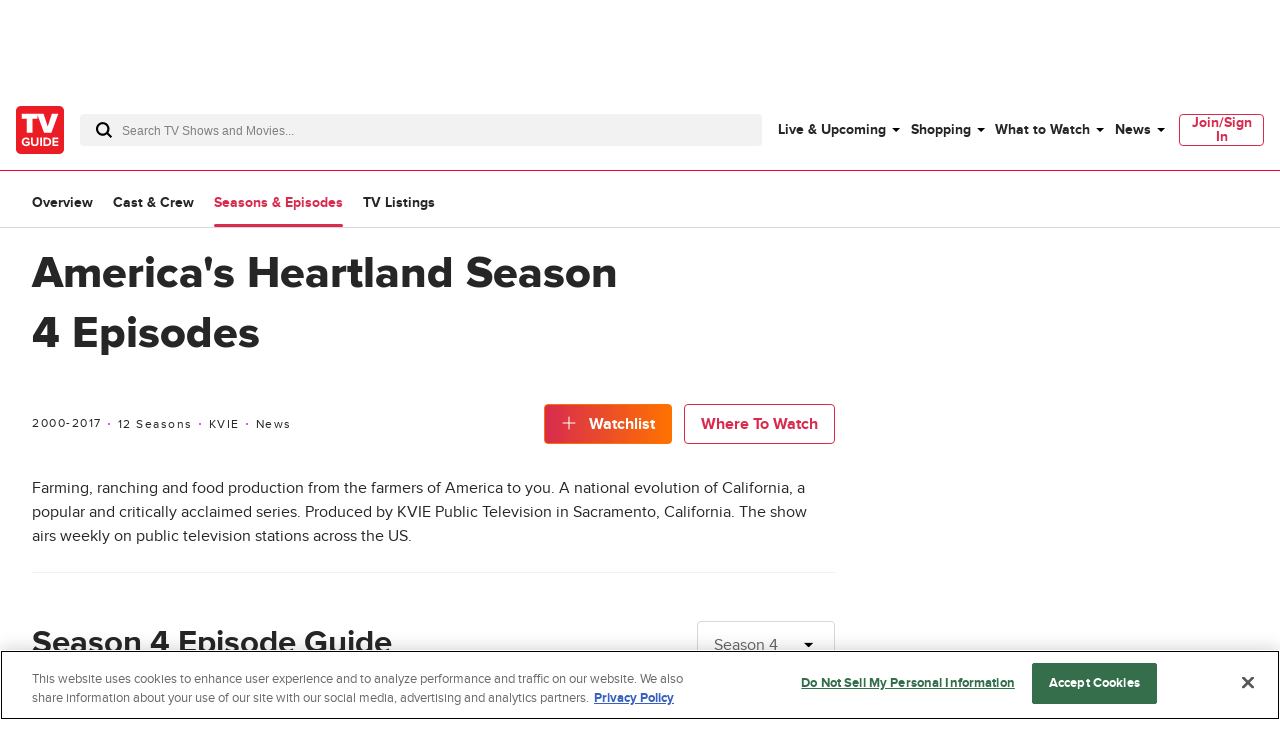

--- FILE ---
content_type: text/css
request_url: https://www.tvguide.com/a/neutron/css/ccfb4c7.css
body_size: 381
content:
.c-formDropdown{height:3rem;position:relative}.c-formDropdown_arrow{height:10px;position:absolute;right:1.4375rem;top:calc(50% - 5px);transform:rotate(90deg);width:5px}.c-formDropdown_container{background:#fff;border:1px solid #d8d8d8;border-radius:.25rem;color:#666;position:relative;z-index:1}.c-formDropdown_container:focus{border:1px solid #bc2bd9}.c-formDropdown_content{display:none;padding:.75rem 1rem}.c-formDropdown-expanded{border:1px solid #bc2bd9;z-index:4999}.c-formDropdown-expanded .c-formDropdown_arrow{transform:rotate(-90deg)}.c-formDropdown-expanded .c-formDropdown_content{display:block}.c-formDropdown_value{cursor:pointer;height:calc(3rem - 2px);line-height:calc(3rem - 2px);overflow:hidden;padding:0 3.5rem 0 1rem;position:relative}.c-globalCollapseText_text{-webkit-box-orient:vertical;display:-webkit-inline-box;overflow:hidden}.c-tvObjectEpisodes_ad{grid-column-end:span 5}.c-tvObjectEpisodes_image{height:0;overflow:hidden;padding-top:56.25%;position:relative}.c-tvObjectEpisodes_image img{height:100%;left:50%;position:absolute;top:0;transform:translateX(-50%);width:auto}.c-tvObjectEpisodes_label{color:#bc2bd9}.c-tvObjectEpisodes_duration:before{background-color:#bc2bd9;border-radius:100%;content:"";display:inline-block;height:2px;left:-1px;margin:0 6px;overflow:hidden;position:relative;top:-3px;width:2px}.c-tvObjectEpisodes_articles a{-webkit-text-decoration:underline;text-decoration:underline;text-decoration-color:#d82b4e}.c-tvObjectEpisodes_button{margin-top:1rem}.c-tvObjectEpisodes_guestCastButton{background:#fff;padding:0}.c-tvObjectEpisodes_guestCastButton svg{fill:#666}.c-tvObjectEpisodes_guestCast_arrow{height:10px;top:calc(50% - 5px);transform:rotate(90deg);width:5px}@media(min-width:768px){.c-tvObjectEpisodes{--grid-cols:6}}@media(min-width:1024px){.c-tvObjectEpisodes{--grid-cols:8}.c-tvObjectEpisodes_description{line-clamp:5;-webkit-line-clamp:5;-webkit-box-orient:vertical;display:-webkit-box;overflow:hidden}}.c-tvObjectSeasons_Dot{background:#d82b4e;height:3px;width:3px}

--- FILE ---
content_type: text/css
request_url: https://www.tvguide.com/a/neutron/css/90d13c1.css
body_size: 448
content:
.c-avLazyStickyVideo .c-avVideo{margin:0}.c-avLazyStickyVideo-sticky{bottom:0;left:0;padding:15px;position:fixed;right:0;width:100%;z-index:5200000}@media(min-width:768px){.c-avLazyStickyVideo-sticky.t-alignCol8{left:calc(66.66667vw + .33333rem);width:calc(33.33333vw - 2.33333rem)}}@media(min-width:1440px){.c-avLazyStickyVideo-sticky.t-alignCol8{left:calc(216px + 1rem + 50vw);width:calc(432px - 1rem)}}@media(min-width:768px){.c-avLazyStickyVideo-sticky.t-alignCol7{left:calc(58.33333vw + .54167rem);width:calc(33.33333vw - 2.33333rem)}}@media(min-width:1440px){.c-avLazyStickyVideo-sticky.t-alignCol7{left:calc(108px + .875rem + 50vw);width:calc(432px - 1rem)}}@media(min-width:768px){.c-avLazyStickyVideo-sticky{bottom:1.5rem;left:auto;padding:0;right:auto;width:416px}.c-avLazyStickyVideo-sticky.t-stickyRight{right:1rem}}.c-avLazyStickyVideo_close{cursor:pointer;position:absolute;right:-12px;top:-12px;z-index:50}.c-avLazyStickyVideo_close_button{stroke:#fff;stroke-width:2px;background:#000;border:2px solid #fff;border-radius:50%;height:24px;padding:4px;pointer-events:all;width:24px}.c-cmsContentHead_shareButton{margin-left:auto}.c-siteHeader{margin-bottom:3rem;position:relative}.c-pageArticleSingle{overflow-x:hidden}.c-pageArticleSingle_callback{display:none}@media screen and (max-width:1024px){.c-pageArticleSingle_rightRail{display:none}}.c-pageArticleSingle_rightRail .c-adDisplay{display:inline-block;margin-bottom:30rem}@media(min-width:768px){.c-pageArticleSingle{margin-top:2rem}}.c-pageArticleSingle_content .c-shortcodeImage{border-bottom:1px solid #d8d8d8;margin:1rem 0}.c-pageArticleSingle_content .c-shortcodeImage.c-shortcodeImage-original .c-shortcodeImage_imageContainer:before{display:none}.c-pageArticleSingle_content .c-shortcodeImage.c-shortcodeImage-original .c-shortcodeImage_image{margin:auto;position:relative;width:auto}.c-pageArticleSingle_content .c-shortcodeImage figcaption{margin:.5rem 0}.c-pageArticleSingle_content .c-shortcodeImage figcaption p{font-size:1rem;line-height:1.5rem}.c-pageArticleSingle_content .c-shortcodeImage .c-shortcodeImage_credit{font-size:.75rem;line-height:1rem}.c-pageArticleSingle div[data-ad*=mobile-incontent-plus]{margin-left:-1rem;margin-right:-1rem}.c-pageArticleSingle_bottomAd{background:#f2f2f2}.c-pageArticleSingle_bottomAd>.c-adDisplay{padding:.5rem}.c-pageArticleSingle_bottomAd>.c-adDisplay.skybox-inContent{margin:0;padding:.5rem 0}

--- FILE ---
content_type: text/plain; charset=utf-8
request_url: https://firestore.googleapis.com/google.firestore.v1.Firestore/Listen/channel?database=projects%2Fplayer1-uds-prod%2Fdatabases%2F(default)&gsessionid=7gVXI0f0PiPL55UeSb66K6J1301K-_-r-3MdvL2CRM0&VER=8&RID=rpc&SID=lo5YDePYjwx233okjOOz_A&CI=1&AID=0&TYPE=xmlhttp&zx=4hkqe6n1e774&t=1
body_size: -30
content:
710
[[1,[{
  "targetChange": {
    "targetChangeType": "ADD",
    "targetIds": [
      2
    ]
  }
}
]],[2,[{
  "documentDelete": {
    "document": "projects/player1-uds-prod/databases/(default)/documents/a_users/73bc975d-c1b2-47d2-bf28-7825cdd9d0b1/site/tvg/edition/us/a_service_providers/service_provider",
    "readTime": "2026-01-21T05:48:48.329135Z",
    "removedTargetIds": [
      2
    ]
  }
}
]],[3,[{
  "targetChange": {
    "targetChangeType": "CURRENT",
    "targetIds": [
      2
    ],
    "resumeToken": "CgkIr+uC0/ebkgM=",
    "readTime": "2026-01-21T05:48:48.329135Z"
  }
}
]],[4,[{
  "targetChange": {
    "resumeToken": "CgkIr+uC0/ebkgM=",
    "readTime": "2026-01-21T05:48:48.329135Z"
  }
}
]]]

--- FILE ---
content_type: text/plain; charset=utf-8
request_url: https://firestore.googleapis.com/google.firestore.v1.Firestore/Listen/channel?database=projects%2Fplayer1-uds-prod%2Fdatabases%2F(default)&VER=8&RID=85445&CVER=22&X-HTTP-Session-Id=gsessionid&%24httpHeaders=X-Goog-Api-Client%3Agl-js%2F%20fire%2F8.0.2%0D%0AContent-Type%3Atext%2Fplain%0D%0A&zx=tkvs6pk8zdbb&t=1
body_size: -134
content:
51
[[0,["c","lo5YDePYjwx233okjOOz_A","",8,12,30000]]]
